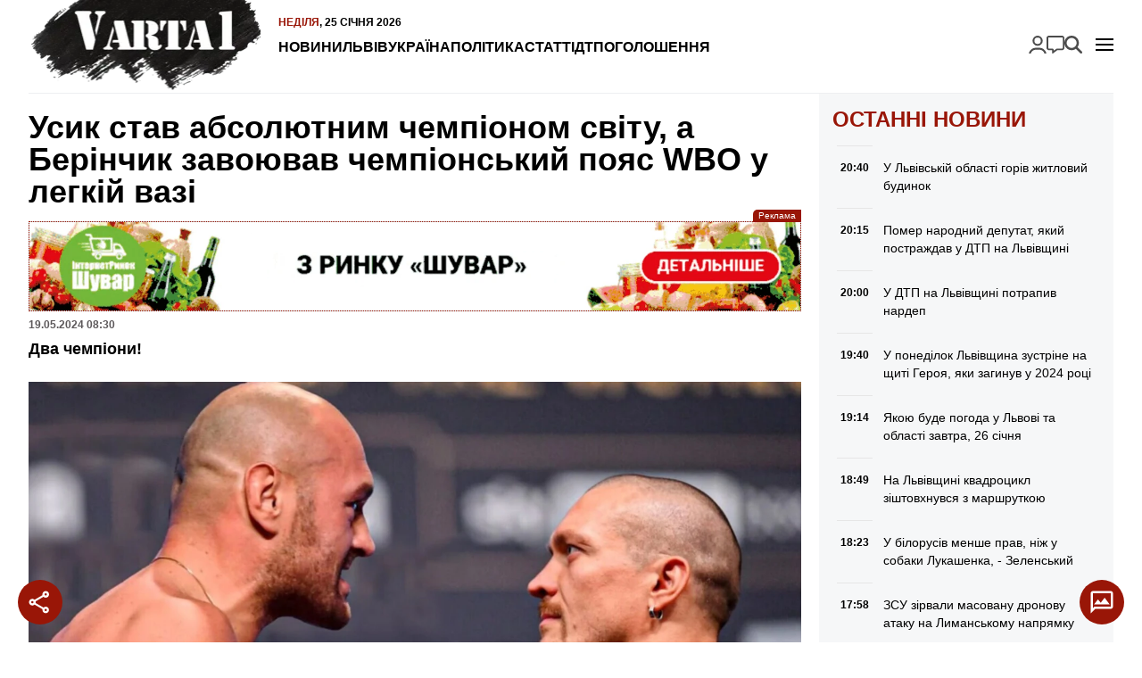

--- FILE ---
content_type: text/html; charset=UTF-8
request_url: https://varta1.com.ua/news/usik-stav-absolyutnim-chempionom-svitu-a-berinchik-zavoyuvav-chempionskiy-poyas-wbo-u-legkiy-vazi_380908.html
body_size: 16875
content:
<!doctype html>
<html lang="uk">
<head>
    <meta charset="UTF-8">
    <meta name="viewport"
          content="width=device-width, initial-scale=1.0, maximum-scale=5.0, minimum-scale=1.0">
    <meta http-equiv="X-UA-Compatible" content="ie=edge">
            <link rel="preload" href="https://varta1.com.ua/uploads/media/images/image/97/64/9764943324e64cb9b9bc0im4b8acb027ubv512awvr7yfmh_alt_w-320.avif" as="image"  fetchpriority="high"  media="(max-width: 320px)" />
    <link rel="preload" href="https://varta1.com.ua/uploads/media/images/image/97/64/9764943324e64cb9b9bc0im4b8acb027ubv512awvr7yfmh_alt_w-480.avif" as="image"  fetchpriority="high"  media="(min-width: 321px) and (max-width: 480px)" />
    <link rel="preload" href="https://varta1.com.ua/uploads/media/images/image/97/64/9764943324e64cb9b9bc0im4b8acb027ubv512awvr7yfmh_alt_w-768.avif" as="image"  fetchpriority="high"  media="(min-width: 481px) and (max-width: 768px)" />
    <link rel="preload" href="https://varta1.com.ua/uploads/media/images/image/97/64/9764943324e64cb9b9bc0im4b8acb027ubv512awvr7yfmh_alt_w-1024.avif" as="image"  fetchpriority="high"  media="(min-width: 769px) and (max-width: 1024px)" />
    <link rel="preload" href="https://varta1.com.ua/uploads/media/images/image/97/64/9764943324e64cb9b9bc0im4b8acb027ubv512awvr7yfmh_alt_w-1440.avif" as="image"  fetchpriority="high"  media="(min-width: 1025px) and (max-width: 1440px)" />
    <link rel="preload" href="https://varta1.com.ua/uploads/media/images/image/97/64/9764943324e64cb9b9bc0im4b8acb027ubv512awvr7yfmh_image.avif" as="image"  fetchpriority="high"  media="(min-width: 1441px)" />

<title>Усик став абсолютним чемпіоном світу, а Берінчик завоював чемпіонський пояс WBO у легкій вазі | Varta1</title>
<meta name="description" content="Два чемпіони!" />
<meta name="keywords" content="" />
<link rel="canonical" href="https://varta1.com.ua/news/usik-stav-absolyutnim-chempionom-svitu-a-berinchik-zavoyuvav-chempionskiy-poyas-wbo-u-legkiy-vazi_380908.html" />
<link rel="amphtml" href="https://varta1.com.ua/amp/news/usik-stav-absolyutnim-chempionom-svitu-a-berinchik-zavoyuvav-chempionskiy-poyas-wbo-u-legkiy-vazi_380908.html" /><meta name="generator" content="OVA News Engine (https://ova.in.ua/)" />
<script type="application/ld+json">{"@context":"https://schema.org","@type":"Article","url":"https://varta1.com.ua/news/usik-stav-absolyutnim-chempionom-svitu-a-berinchik-zavoyuvav-chempionskiy-poyas-wbo-u-legkiy-vazi_380908.html","name":"Усик став абсолютним чемпіоном світу, а Берінчик завоював чемпіонський пояс WBO у легкій вазі","headline":"Усик став абсолютним чемпіоном світу, а Берінчик завоював чемпіонський пояс WBO у легкій вазі","description":"Два чемпіони!","articleBody":"Чемпіон світу в надважкій вазі за версіями WBO, WBA, IBO та IBF Олександр Усик переміг володаря титулу WBC Тайсона Ф'юрі в бою за звання абсолютного чемпіона світу.\r\nОб'єднавчий поєдинок відбувся в ніч проти 19 серпня у саудівському Ер-Ріяді. Усик переміг Ф'юрі роздільним рішенням суддів &ndash; 115-112, 114-113 та 113-114.\r\n&nbsp;На старті бою українець діяв активніше та викидав більше ударів. Ближче до екватора поєдинку британець вирівняв становище та провів хороший шостий раунд, завдавши одразу кількох сильних ударів по українцю.\r\nПроте Усик витримав та перехопив ініціативу. У восьмому раунді Олександр влучив Ф'юрі в ніс, від чого у британця почалася кровотеча.\r\nУ дев'ятому раунді Усик відправив Ф'юрі в нокдаун &ndash; після серії ударів від українця &laquo;Циганський король&raquo; повис на канатах, рефері відраховував британцю до восьми, а потім одразу після поновлення бою пролунав гонг.\r\nУ заключних раундах українець сміливо йшов вперед та переважав британця, що в підсумку вилилося в перемогу роздільним рішенням суддів.\r\nЩе один чемпіон для України: Берінчик здолав Наваррете та здобув титул WBO в легкій вазі\r\n\r\nУкраїнський боксер Денис Берінчик переміг мексиканця Емануеля Наваррете у бою за вакантний титул чемпіона світу за версією WBO у легкій вазі.\r\nДля 36-річного Берінчика це був перший чемпіонський бій. Мексиканець до цього володів поясами у трьох дивізіонах. Український боксер відразу заволодів ініціативою, що дозволило йому закріпити першу чверть поєдинку.\r\nЕмануель Наваретте почав відповідати своїми спробами нанести влучних ударів, що зробило для українця важким четвертий раунд.\r\nДо чемпіонських раундів Берінчик дійшов з невеликою перевагою і розпочав 10-й впевнено, але Наваррете у відповідь наніс декілька потужних ударів. В передостанній трихвилинці Денис опинився на настилі рингу, але тільки через те, що перечепився через ногу опонента.\r\nЗрештою, поєдинок завершився гонгом у 12-му раунді &mdash; визначення переможця залишили суддям, які роздільним рішенням віддали перевагу Берінчику: 115-113, 112-116 та 116-112.\r\nДля Берінчика перемога стала 19-ю поспіль у професійній кар'єрі. Вперше Денис завершив бій роздільним рішенням суддів.\r\nКоментуючи бій, він сказав, що йому однаково, хто стане його наступним суперником.\r\n&laquo;Шакур Стівенсон, можливо, Кейшон Девіс. (Реймонд, &ndash; Ред.) Мураталла. Не знаю, мені однаково&raquo;, &ndash; сказав Берінчик, коли його запитали про вибір свого наступного суперника після бою.\r\nЗазначимо, що зараз двоє українських боксерів володіють двома з чотирьох основних чемпіонських поясів. 12 травня пояс IBF завоював Василь Ломаченко, коли переміг нокаутом екс-абсолютного чемпіона Джорджа Камбососа.","datePublished":"2024-05-19T05:30:00+00:00","dateModified":"2025-03-15T12:27:31+00:00","publisher":{"@type":"Organization","name":"Портал оперативних новин Varta1","alternateName":"Varta1 / Варта1","description":"Новини Львова та України. Оперативно, достовірно та змістовно.","logo":"https://varta1.com.ua/uploads/files/files/4uPYVqDXFOlGTOkgoBbAwjKMVhYiTyDXeY8YAi8Y.png","image":"https://varta1.com.ua/uploads/files/files/4uPYVqDXFOlGTOkgoBbAwjKMVhYiTyDXeY8YAi8Y.png","diversityPolicy":{"@type":"WebPage","url":"https://varta1.com.ua/pages/policy/"},"ethicsPolicy":{"@type":"WebPage","url":"https://varta1.com.ua/pages/policy/"},"unnamedSourcesPolicy":{"@type":"WebPage","url":"https://varta1.com.ua/pages/policy/"},"correctionsPolicy":{"@type":"WebPage","url":"https://varta1.com.ua/pages/policy/"},"address":{"@type":"PostalAddress","addressCountry":"UA","addressLocality":"Львів","addressRegion":"Львівська область","postalCode":"79000","streetAddress":"м. Львів","telephone":"+380675757658","email":"admin@varta1.com.ua"},"contactPoint":{"@type":"ContactPoint","name":"Портал оперативних новин Varta1","contactType":"зворотній зв'язок","telephone":"+380675757658","email":"admin@varta1.com.ua"}},"articleSection":["СПОРТ","Світ"],"author":{"@type":"Organization","name":"Портал оперативних новин Varta1","alternateName":"Varta1 / Варта1","description":"Новини Львова та України. Оперативно, достовірно та змістовно.","logo":"https://varta1.com.ua/uploads/files/files/4uPYVqDXFOlGTOkgoBbAwjKMVhYiTyDXeY8YAi8Y.png","image":"https://varta1.com.ua/uploads/files/files/4uPYVqDXFOlGTOkgoBbAwjKMVhYiTyDXeY8YAi8Y.png","diversityPolicy":{"@type":"WebPage","url":"https://varta1.com.ua/pages/policy/"},"ethicsPolicy":{"@type":"WebPage","url":"https://varta1.com.ua/pages/policy/"},"unnamedSourcesPolicy":{"@type":"WebPage","url":"https://varta1.com.ua/pages/policy/"},"correctionsPolicy":{"@type":"WebPage","url":"https://varta1.com.ua/pages/policy/"},"address":{"@type":"PostalAddress","addressCountry":"UA","addressLocality":"Львів","addressRegion":"Львівська область","postalCode":"79000","streetAddress":"м. Львів","telephone":"+380675757658","email":"admin@varta1.com.ua"},"contactPoint":{"@type":"ContactPoint","name":"Портал оперативних новин Varta1","contactType":"зворотній зв'язок","telephone":"+380675757658","email":"admin@varta1.com.ua"}},"image":"https://varta1.com.ua/uploads/media/images/image/97/64/9764943324e64cb9b9bc0im4b8acb027ubv512awvr7yfmh_image.jpg"}</script>
<script type="application/ld+json">{"@context":"https://schema.org","@type":"ImageObject","uploadDate":"2024-08-15T08:59:12+00:00","url":"https://varta1.com.ua/news/usik-stav-absolyutnim-chempionom-svitu-a-berinchik-zavoyuvav-chempionskiy-poyas-wbo-u-legkiy-vazi_380908.html","contentUrl":"https://varta1.com.ua/uploads/media/images/image/97/64/9764943324e64cb9b9bc0im4b8acb027ubv512awvr7yfmh_image.jpg","width":1920,"height":1070}</script>
<script type="application/ld+json">{"@context":"https://schema.org","@type":"ImageObject","uploadDate":"2024-08-14T23:32:05+00:00","url":"https://varta1.com.ua/news/usik-stav-absolyutnim-chempionom-svitu-a-berinchik-zavoyuvav-chempionskiy-poyas-wbo-u-legkiy-vazi_380908.html","contentUrl":"https://varta1.com.ua/uploads/media/images/image/9b/2a/9b2a0cf4f57f4206853bd23092a7047bb88w61knajoisyr_image.jpg","width":1920,"height":1370}</script>
<meta property="og:type" content="article" />
<meta property="og:url" content="https://varta1.com.ua/news/usik-stav-absolyutnim-chempionom-svitu-a-berinchik-zavoyuvav-chempionskiy-poyas-wbo-u-legkiy-vazi_380908.html" />
<meta property="og:title" content="Усик став абсолютним чемпіоном світу, а Берінчик завоював чемпіонський пояс WBO у легкій вазі" />
<meta property="og:description" content="Два чемпіони!" />
<meta property="og:image" content="https://varta1.com.ua/uploads/media/images/image/97/64/9764943324e64cb9b9bc0im4b8acb027ubv512awvr7yfmh_conv_open_graph.jpg" />
<meta name="twitter:card" content="summary_large_image">
<meta name="twitter:image" content="https://varta1.com.ua/uploads/media/images/image/97/64/9764943324e64cb9b9bc0im4b8acb027ubv512awvr7yfmh_conv_open_graph.jpg">
<meta property="og:image" content="https://varta1.com.ua/uploads/files/files/gvj2r7onrQOazhpPW4ZFXtTo2xaTfUQAFoMxKfby.jpg" />
<meta property="og:locale" content="uk_UA" />
<meta property="og:site_name" content="Варта 1" />
    <meta property="fb:app_id" content="263953249294391" />


            <meta property="article:published_time" content="2024-05-19 05:30:00" />
                <meta property="article:modified_time" content="2025-03-15 12:27:31" />
                            <meta property="article:section" content="СПОРТ" />
                    <meta property="article:section" content="Світ" />
                        <meta property="article:tag" content="" />
    
<meta name="theme-color" content="#991607" />
<meta name="msapplication-navbutton-color" content="#991607" />

<meta name="apple-mobile-web-app-title" content="Портал оперативних новин Varta1" />
<meta name="apple-mobile-web-app-capable" content="yes">
<meta name="mobile-web-app-capable" content="yes">
<meta name="apple-mobile-web-app-status-bar-style" content="black-translucent">

<meta name="application-name" content="Портал оперативних новин Varta1" />
<meta name="msapplication-TileColor" content="#991607" />

<link rel="manifest" href="https://varta1.com.ua/manifest.json" />


    <link rel="apple-touch-icon" href="/icons/icon_152.png?vdd89a04523fa5906d3d51652081cf22a" />

    <link rel="apple-touch-icon" sizes="180x180" href="/icons/icon_180.png?vdd89a04523fa5906d3d51652081cf22a" />
    <link rel="apple-touch-icon-precomposed" sizes="180x180" href="/icons/icon_180.png?vdd89a04523fa5906d3d51652081cf22a" />

    <link rel="apple-touch-icon" sizes="167x167" href="/icons/icon_167.png?vdd89a04523fa5906d3d51652081cf22a" />

    <link rel="apple-touch-icon" sizes="152x152" href="/icons/icon_152.png?vdd89a04523fa5906d3d51652081cf22a" />

    <link rel="apple-touch-icon" sizes="144x144" href="/icons/icon_144.png?vdd89a04523fa5906d3d51652081cf22a" />
    <meta name="msapplication-TileImage" content="/icons/icon_144.png?vdd89a04523fa5906d3d51652081cf22a" />

    <link rel="apple-touch-icon" sizes="120x120" href="/icons/icon_120.png?vdd89a04523fa5906d3d51652081cf22a" />


    <link rel="icon" type="image/png" href="/icons/icon_128.png?vdd89a04523fa5906d3d51652081cf22a" sizes="128x128" />

    <link rel="icon" type="image/png" href="/icons/icon_96.png?vdd89a04523fa5906d3d51652081cf22a" sizes="96x96" />

    <link rel="icon" type="image/png" href="/icons/icon_32.png?vdd89a04523fa5906d3d51652081cf22a" sizes="32x32" />

    <link rel="icon" type="image/png" href="/icons/icon_16.png?vdd89a04523fa5906d3d51652081cf22a" sizes="16x16" />


    <script>
        document.addEventListener('DOMContentLoaded', () => {
            setTimeout(initGTM, 3500);
        });
        document.addEventListener('scroll', initGTMOnEvent);
        document.addEventListener('mousemove', initGTMOnEvent);
        document.addEventListener('touchstart', initGTMOnEvent);
        function initGTMOnEvent(event) {
            initGTM();
            event.currentTarget.removeEventListener(event.type, initGTMOnEvent); // remove the event listener that got triggered
        }
        function gtag(){dataLayer.push(arguments);}
        function initGTM() {
            if (window.gtmDidInit) {
                return false;
            }
            window.gtmDidInit = true; // flag to ensure script does not get added to DOM more than once.
            const script = document.createElement('script');
            script.type = 'text/javascript';
            script.async = true;
            script.onload = () => {
                gtag('js', new Date());
                gtag('config', 'G-V0ES3GEHY0');
            }; // this part ensures PageViews is always tracked
            script.src = 'https://www.googletagmanager.com/gtag/js?id=G-V0ES3GEHY0';
            document.head.appendChild(script);
        }
    </script>


    <meta property="analytics:type" content="post" />
            <meta property="analytics:id" content="380908" />
    
            <link rel="alternate" type="application/rss+xml" title="Усі публікації на сайті Varta1" href="https://varta1.com.ua/sitemap/rss/feed.xml" />
    
    
    <link rel="preload" as="style" href="https://varta1.com.ua/bundle/assets/site-CBNgWy9U.css" /><link rel="stylesheet" href="https://varta1.com.ua/bundle/assets/site-CBNgWy9U.css" />

</head>
<body>
<div class="wrapper">
    <header id="header">
        <a href="https://varta1.com.ua/" title="Портал оперативних новин Varta1" id="logo">
            <picture>
                <source srcset="https://varta1.com.ua/bundle/assets/logo-header-CBjbIgDg.avif" type="image/avif">
                <source srcset="https://varta1.com.ua/bundle/assets/logo-header-BnuXOjjb.webp" type="image/webp">
                <img src="https://varta1.com.ua/bundle/assets/logo-header-BLsN3Sle.png" alt="Портал оперативних новин Varta1" width="259" height="104" loading="lazy">
            </picture>
        </a>
        <nav id="nav">
            <time datetime="2026-01-25T18:01:41.364634Z">
    <span>Неділя</span>,
    25 січня 2026
</time>
            <ul class="nav-menu" id="nav-primary">
            <li class="nav-item " >
            <a class="nav-link "  href="https://varta1.com.ua/list/news/">Новини</a>
                    </li>
            <li class="nav-item " >
            <a class="nav-link "  href="https://varta1.com.ua/category/lviv/">Львів</a>
                    </li>
            <li class="nav-item " >
            <a class="nav-link "  href="https://varta1.com.ua/category/ukrayina/">Україна</a>
                    </li>
            <li class="nav-item " >
            <a class="nav-link "  href="https://varta1.com.ua/category/polityka/">Політика</a>
                    </li>
            <li class="nav-item " >
            <a class="nav-link "  href="https://varta1.com.ua/category/statti/">Статті</a>
                    </li>
            <li class="nav-item " >
            <a class="nav-link "  href="https://varta1.com.ua/category/dtp/">ДТП</a>
                    </li>
            <li class="nav-item " >
            <a class="nav-link "  href="https://varta1.com.ua/notices/">Оголошення</a>
                    </li>
    </ul>

            <div id="nav-button"></div>
        </nav>

        <nav id="mobile-nav">
            <ul class="nav-menu" id="nav-mobile">
            <li class="nav-item " >
            <a class="nav-link "  href="https://varta1.com.ua/list/news/">Новини</a>
                    </li>
            <li class="nav-item " >
            <a class="nav-link "  href="https://varta1.com.ua/category/garyachi-novyny/">АКТУАЛЬНО</a>
                    </li>
            <li class="nav-item " >
            <a class="nav-link "  href="https://varta1.com.ua/category/dtp/">Дорожні події</a>
                    </li>
            <li class="nav-item " >
            <a class="nav-link "  href="https://varta1.com.ua/category/kryminal/">Кримінал</a>
                    </li>
            <li class="nav-item " >
            <a class="nav-link "  href="https://varta1.com.ua/category/koruptsiya/">Корупція</a>
                    </li>
            <li class="nav-item " >
            <a class="nav-link "  href="https://varta1.com.ua/category/lviv/">Львів</a>
                    </li>
            <li class="nav-item " >
            <a class="nav-link "  href="https://varta1.com.ua/category/ukrayina/">Україна</a>
                    </li>
            <li class="nav-item " >
            <a class="nav-link "  href="https://varta1.com.ua/category/rozshuk/">Розшук</a>
                    </li>
            <li class="nav-item " >
            <a class="nav-link "  href="https://varta1.com.ua/category/rozshuk-car/">- Автомобілі</a>
                    </li>
            <li class="nav-item " >
            <a class="nav-link "  href="https://varta1.com.ua/category/rozshuk-zlochyntsi/">- Злочинці</a>
                    </li>
            <li class="nav-item " >
            <a class="nav-link "  href="https://varta1.com.ua/category/rozshuk-znykli-bezvisty/">- Зниклі безвісти</a>
                    </li>
            <li class="nav-item " >
            <a class="nav-link "  href="https://varta1.com.ua/category/neshhasni-vypadky/">Нещасні випадки</a>
                    </li>
            <li class="nav-item " >
            <a class="nav-link "  href="https://varta1.com.ua/category/tv/">TV</a>
                    </li>
            <li class="nav-item " >
            <a class="nav-link "  href="https://varta1.com.ua/category/sport/">Спорт</a>
                    </li>
            <li class="nav-item " >
            <a class="nav-link "  href="https://varta1.com.ua/category/svit/">Світ</a>
                    </li>
            <li class="nav-item " >
            <a class="nav-link "  href="https://varta1.com.ua/category/intervyu/">Інтерв&#039;ю</a>
                    </li>
            <li class="nav-item " >
            <a class="nav-link "  href="https://varta1.com.ua/category/avia/">Авіа</a>
                    </li>
            <li class="nav-item " >
            <a class="nav-link "  href="https://varta1.com.ua/category/afisha/">Афіша</a>
                    </li>
            <li class="nav-item " >
            <a class="nav-link "  href="https://varta1.com.ua/category/vijna-na-shodi/">Війна</a>
                    </li>
            <li class="nav-item " >
            <a class="nav-link "  href="https://varta1.com.ua/category/polityka/">Політика</a>
                    </li>
            <li class="nav-item " >
            <a class="nav-link "  href="https://varta1.com.ua/category/statti/">Статті</a>
                    </li>
            <li class="nav-item " >
            <a class="nav-link "  href="https://varta1.com.ua/category/kurjozy/">Курйози</a>
                    </li>
            <li class="nav-item " >
            <a class="nav-link "  href="https://varta1.com.ua/category/fotoreportazh/">Фоторепортаж</a>
                    </li>
            <li class="nav-item " >
            <a class="nav-link "  href="https://varta1.com.ua/category/video/">Відео</a>
                    </li>
            <li class="nav-item " >
            <a class="nav-link "  href="https://varta1.com.ua/archive/">Архів новин</a>
                    </li>
            <li class="nav-item " >
            <a class="nav-link "  href="https://varta1.com.ua/pages/kontakti/">Контакти</a>
                    </li>
            <li class="nav-item " >
            <a class="nav-link "  href="https://varta1.com.ua/pages/pro-nas/">ПРО НАС</a>
                    </li>
            <li class="nav-item " >
            <a class="nav-link "  href="https://varta1.com.ua/team/index.html">Наша редакція</a>
                    </li>
            <li class="nav-item " >
            <a class="nav-link "  href="https://varta1.com.ua/pages/reklama/">Реклама</a>
                    </li>
            <li class="nav-item " >
            <a class="nav-link "  href="https://varta1.com.ua/pages/policy/">Редакційна політика</a>
                    </li>
            <li class="nav-item " >
            <a class="nav-link "  href="https://varta1.com.ua/pages/privacy/">Політика конфіденційності</a>
                    </li>
    </ul>

        </nav>

        <ul class="nav-menu" id="nav-search">
            <li class="nav-item " >
            <a class="nav-link login-link ova-login-button-status"  href="#">Увійти</a>
                    </li>
            <li class="nav-item " >
            <a class="nav-link feedback-link ova-feedback-button ova-feedback-button-suggest-post"  href="#">Повідомити новину</a>
                    </li>
            <li class="nav-item " >
            <a class="nav-link search-link"  href="https://varta1.com.ua/search/">Пошук</a>
                    </li>
    </ul>


    </header>
</div>
<!-- #header -->
    <div class="wrapper">
        <div id="article">
            <section id="article-content">
                <header>
                    <h1>Усик став абсолютним чемпіоном світу, а Берінчик завоював чемпіонський пояс WBO у легкій вазі</h1>

                    <div class="ova-place-block" data-human-name="Публікація: після заголовка" data-name="post-after-title" data-badge-position="top-right-outside">
                        <div class="ova-place-block__position" data-position-idx="5" style="--position-aspect-ratio: 8.7671232876712;">
                                                        <div class="ova-place-block__item" data-data="{&quot;id&quot;:6,&quot;name&quot;:&quot;\u0428\u0443\u0432\u0430\u0440&quot;,&quot;code&quot;:&quot;&lt;div class=\&quot;ova-engine-slot-image\&quot;&gt;\n    &lt;figure class=\&quot;ova-engine-image\&quot;&gt;\n    &lt;picture &gt;\n                    &lt;source srcset=\&quot;https:\/\/varta1.com.ua\/uploads\/media\/images\/image\/2f\/72\/2f72d32f5ab74739bcb2729df5efacb9tpffpiltd36etjd_alt_w-320.avifs\&quot; type=\&quot;image\/avif\&quot; media=\&quot;(max-width: 320px)\&quot;\/&gt;\n                    &lt;source srcset=\&quot;https:\/\/varta1.com.ua\/uploads\/media\/images\/image\/2f\/72\/2f72d32f5ab74739bcb2729df5efacb9tpffpiltd36etjd_alt_w-320.webp\&quot; type=\&quot;image\/webp\&quot; media=\&quot;(max-width: 320px)\&quot;\/&gt;\n                    &lt;source srcset=\&quot;https:\/\/varta1.com.ua\/uploads\/media\/images\/image\/2f\/72\/2f72d32f5ab74739bcb2729df5efacb9tpffpiltd36etjd_alt_w-480.avifs\&quot; type=\&quot;image\/avif\&quot; media=\&quot;(max-width: 480px)\&quot;\/&gt;\n                    &lt;source srcset=\&quot;https:\/\/varta1.com.ua\/uploads\/media\/images\/image\/2f\/72\/2f72d32f5ab74739bcb2729df5efacb9tpffpiltd36etjd_alt_w-480.webp\&quot; type=\&quot;image\/webp\&quot; media=\&quot;(max-width: 480px)\&quot;\/&gt;\n                    &lt;source srcset=\&quot;https:\/\/varta1.com.ua\/uploads\/media\/images\/image\/2f\/72\/2f72d32f5ab74739bcb2729df5efacb9tpffpiltd36etjd_alt_w-480.gif\&quot; type=\&quot;image\/gif\&quot; media=\&quot;(max-width: 480px)\&quot;\/&gt;\n                    &lt;source srcset=\&quot;https:\/\/varta1.com.ua\/uploads\/media\/images\/image\/2f\/72\/2f72d32f5ab74739bcb2729df5efacb9tpffpiltd36etjd_alt_w-768.avifs\&quot; type=\&quot;image\/avif\&quot; media=\&quot;(max-width: 768px)\&quot;\/&gt;\n                    &lt;source srcset=\&quot;https:\/\/varta1.com.ua\/uploads\/media\/images\/image\/2f\/72\/2f72d32f5ab74739bcb2729df5efacb9tpffpiltd36etjd_alt_w-768.webp\&quot; type=\&quot;image\/webp\&quot; media=\&quot;(max-width: 768px)\&quot;\/&gt;\n                    &lt;source srcset=\&quot;https:\/\/varta1.com.ua\/uploads\/media\/images\/image\/2f\/72\/2f72d32f5ab74739bcb2729df5efacb9tpffpiltd36etjd_alt_w-1024.avifs\&quot; type=\&quot;image\/avif\&quot; media=\&quot;(max-width: 1024px)\&quot;\/&gt;\n                    &lt;source srcset=\&quot;https:\/\/varta1.com.ua\/uploads\/media\/images\/image\/2f\/72\/2f72d32f5ab74739bcb2729df5efacb9tpffpiltd36etjd_alt_w-1024.webp\&quot; type=\&quot;image\/webp\&quot; media=\&quot;(max-width: 1024px)\&quot;\/&gt;\n                    &lt;source srcset=\&quot;https:\/\/varta1.com.ua\/uploads\/media\/images\/image\/2f\/72\/2f72d32f5ab74739bcb2729df5efacb9tpffpiltd36etjd_alt_w-1440.avifs\&quot; type=\&quot;image\/avif\&quot; media=\&quot;(max-width: 1440px)\&quot;\/&gt;\n                    &lt;source srcset=\&quot;https:\/\/varta1.com.ua\/uploads\/media\/images\/image\/2f\/72\/2f72d32f5ab74739bcb2729df5efacb9tpffpiltd36etjd_alt_w-1440.webp\&quot; type=\&quot;image\/webp\&quot; media=\&quot;(max-width: 1440px)\&quot;\/&gt;\n                    &lt;source srcset=\&quot;https:\/\/varta1.com.ua\/uploads\/media\/images\/image\/2f\/72\/2f72d32f5ab74739bcb2729df5efacb9tpffpiltd36etjd_image.avifs\&quot; type=\&quot;image\/avif\&quot; \/&gt;\n                    &lt;source srcset=\&quot;https:\/\/varta1.com.ua\/uploads\/media\/images\/image\/2f\/72\/2f72d32f5ab74739bcb2729df5efacb9tpffpiltd36etjd_image.webp\&quot; type=\&quot;image\/webp\&quot; \/&gt;\n                    &lt;source srcset=\&quot;https:\/\/varta1.com.ua\/uploads\/media\/images\/image\/2f\/72\/2f72d32f5ab74739bcb2729df5efacb9tpffpiltd36etjd_image.gif\&quot; type=\&quot;image\/gif\&quot; \/&gt;\n        &lt;img src=\&quot;https:\/\/varta1.com.ua\/uploads\/media\/images\/image\/2f\/72\/2f72d32f5ab74739bcb2729df5efacb9tpffpiltd36etjd_image.gif\&quot; alt=\&quot;\&quot; loading=\&quot;eager\&quot;  fetchpriority=\&quot;high\&quot;  style=\&quot;aspect-ratio: 8.7671232876712;background-image:url(data:image\/gif;base64,R0lGODlhCgABAPMAALJ2TZOpXbitcOeEZ9bVxt3d3N3e3fPe1uPn5+nq7AAAAAAAAAAAAAAAAAAAAAAAACH\/C05FVFNDQVBFMi4wAwEAAAAh+QQEZAAAACwAAAAACgABAAAECFAEkoxBZ4AIACH5BARkAAAALAAAAAAKAAEAg7J2TZKpXLmtcOeDZtnYyd\/e3t7f3vbg2PL39\/X2+AAAAAAAAAAAAAAAAAAAAAAAAAQIUASSjEFngAgAIfkEBGQAAAAsAAAAAAoAAQCDsnZNk6pduKxw6IRn1NPE8t3V3+De4ufn5eTk5ufpAAAAAAAAAAAAAAAAAAAAAAAABAhQBJIMOmWACAAh+QQElgAAACwAAAAACgABAIPZZT2ydUvbaEDvfUeTrGG5q2\/1gU3ohmvWy7Pz08MAAAAAAAAAAAAAAAAAAAAAAAAECLAQZIAY6YQIADs=)\&quot; \/&gt;\n&lt;\/picture&gt;\n    &lt;\/figure&gt;\n    &lt;a href=\&quot;https:\/\/vip.shuvar.com\/\&quot; rel=\&quot;sponsored\&quot; target=\&quot;_blank\&quot; title=\&quot;\u0420\u0435\u043a\u043b\u0430\u043c\u0430\&quot;&gt;\n        \u0420\u0435\u043a\u043b\u0430\u043c\u0430\n    &lt;\/a&gt;\n&lt;\/div&gt;\n&quot;,&quot;aspectRatio&quot;:8.7671232876712,&quot;priority&quot;:5,&quot;margins&quot;:{&quot;top&quot;:15,&quot;bottom&quot;:0},&quot;conditions&quot;:[]}"></div>
                                                        <div class="ova-place-block__item" data-data="{&quot;id&quot;:7,&quot;name&quot;:&quot;MagicBowl - \u0434\u043e\u0441\u0442\u0430\u0432\u043a\u0430 \u0457\u0436\u0456&quot;,&quot;code&quot;:&quot;&lt;div class=\&quot;ova-engine-slot-image\&quot;&gt;\n    &lt;figure class=\&quot;ova-engine-image\&quot;&gt;\n    &lt;picture &gt;\n                    &lt;source srcset=\&quot;https:\/\/varta1.com.ua\/uploads\/media\/images\/image\/33\/7f\/337f9a19e29d4edf968a6360a7a19b71tcfzain8kmvamot_image.gif\&quot; type=\&quot;image\/gif\&quot; \/&gt;\n        &lt;img src=\&quot;https:\/\/varta1.com.ua\/uploads\/media\/images\/image\/33\/7f\/337f9a19e29d4edf968a6360a7a19b71tcfzain8kmvamot_image.gif\&quot; alt=\&quot;\&quot; loading=\&quot;eager\&quot;  fetchpriority=\&quot;high\&quot;  style=\&quot;aspect-ratio: 8.7272727272727;background-image:url(data:image\/gif;base64,R0lGODlhCgABAPMAAGSZJGqeLW+dLX+hOnqmO4WqRoOsStegTaHBgNbDjwAAAAAAAAAAAAAAAAAAAAAAACH\/[base64]\/[base64]\/[base64]\/[base64]\/[base64]\/[base64]\/[base64]\/[base64]\/[base64])\&quot; \/&gt;\n&lt;\/picture&gt;\n    &lt;\/figure&gt;\n    &lt;a href=\&quot;https:\/\/cateringlvivcroissants.wayforpay.shop\/\&quot; rel=\&quot;dofollow\&quot; target=\&quot;_blank\&quot; title=\&quot;\u0420\u0435\u043a\u043b\u0430\u043c\u0430\&quot;&gt;\n        \u0420\u0435\u043a\u043b\u0430\u043c\u0430\n    &lt;\/a&gt;\n&lt;\/div&gt;\n&quot;,&quot;aspectRatio&quot;:8.7272727272727,&quot;priority&quot;:5,&quot;margins&quot;:{&quot;top&quot;:15},&quot;conditions&quot;:[]}"></div>
                            </div>
            </div>


                    <div class="service-data">
                        <time datetime="2024-05-19T05:30:00.000000Z">
    19.05.2024
    08:30</time>                    </div>

                                            <p>Два чемпіони!</p>
                    
                    <div class="ova-place-block" data-human-name="Публікація: після ліда" data-name="post-after-lead" data-badge-position="top-right-outside">
    </div>


                                            <picture class="ova-engine-image-picture">
                    <source srcset="https://varta1.com.ua/uploads/media/images/image/97/64/9764943324e64cb9b9bc0im4b8acb027ubv512awvr7yfmh_alt_w-320.avif" type="image/avif" media="(max-width: 320px)"/>
                    <source srcset="https://varta1.com.ua/uploads/media/images/image/97/64/9764943324e64cb9b9bc0im4b8acb027ubv512awvr7yfmh_alt_w-320.webp" type="image/webp" media="(max-width: 320px)"/>
                    <source srcset="https://varta1.com.ua/uploads/media/images/image/97/64/9764943324e64cb9b9bc0im4b8acb027ubv512awvr7yfmh_alt_w-320.jpg" type="image/jpeg" media="(max-width: 320px)"/>
                    <source srcset="https://varta1.com.ua/uploads/media/images/image/97/64/9764943324e64cb9b9bc0im4b8acb027ubv512awvr7yfmh_alt_w-480.avif" type="image/avif" media="(max-width: 480px)"/>
                    <source srcset="https://varta1.com.ua/uploads/media/images/image/97/64/9764943324e64cb9b9bc0im4b8acb027ubv512awvr7yfmh_alt_w-480.webp" type="image/webp" media="(max-width: 480px)"/>
                    <source srcset="https://varta1.com.ua/uploads/media/images/image/97/64/9764943324e64cb9b9bc0im4b8acb027ubv512awvr7yfmh_alt_w-480.jpg" type="image/jpeg" media="(max-width: 480px)"/>
                    <source srcset="https://varta1.com.ua/uploads/media/images/image/97/64/9764943324e64cb9b9bc0im4b8acb027ubv512awvr7yfmh_alt_w-768.avif" type="image/avif" media="(max-width: 768px)"/>
                    <source srcset="https://varta1.com.ua/uploads/media/images/image/97/64/9764943324e64cb9b9bc0im4b8acb027ubv512awvr7yfmh_alt_w-768.webp" type="image/webp" media="(max-width: 768px)"/>
                    <source srcset="https://varta1.com.ua/uploads/media/images/image/97/64/9764943324e64cb9b9bc0im4b8acb027ubv512awvr7yfmh_alt_w-768.jpg" type="image/jpeg" media="(max-width: 768px)"/>
                    <source srcset="https://varta1.com.ua/uploads/media/images/image/97/64/9764943324e64cb9b9bc0im4b8acb027ubv512awvr7yfmh_alt_w-1024.avif" type="image/avif" media="(max-width: 1024px)"/>
                    <source srcset="https://varta1.com.ua/uploads/media/images/image/97/64/9764943324e64cb9b9bc0im4b8acb027ubv512awvr7yfmh_alt_w-1024.webp" type="image/webp" media="(max-width: 1024px)"/>
                    <source srcset="https://varta1.com.ua/uploads/media/images/image/97/64/9764943324e64cb9b9bc0im4b8acb027ubv512awvr7yfmh_alt_w-1024.jpg" type="image/jpeg" media="(max-width: 1024px)"/>
                    <source srcset="https://varta1.com.ua/uploads/media/images/image/97/64/9764943324e64cb9b9bc0im4b8acb027ubv512awvr7yfmh_alt_w-1440.avif" type="image/avif" media="(max-width: 1440px)"/>
                    <source srcset="https://varta1.com.ua/uploads/media/images/image/97/64/9764943324e64cb9b9bc0im4b8acb027ubv512awvr7yfmh_alt_w-1440.webp" type="image/webp" media="(max-width: 1440px)"/>
                    <source srcset="https://varta1.com.ua/uploads/media/images/image/97/64/9764943324e64cb9b9bc0im4b8acb027ubv512awvr7yfmh_alt_w-1440.jpg" type="image/jpeg" media="(max-width: 1440px)"/>
                    <source srcset="https://varta1.com.ua/uploads/media/images/image/97/64/9764943324e64cb9b9bc0im4b8acb027ubv512awvr7yfmh_image.avif" type="image/avif" />
                    <source srcset="https://varta1.com.ua/uploads/media/images/image/97/64/9764943324e64cb9b9bc0im4b8acb027ubv512awvr7yfmh_image.webp" type="image/webp" />
                    <source srcset="https://varta1.com.ua/uploads/media/images/image/97/64/9764943324e64cb9b9bc0im4b8acb027ubv512awvr7yfmh_image.jpg" type="image/jpeg" />
        <img src="https://varta1.com.ua/uploads/media/images/image/97/64/9764943324e64cb9b9bc0im4b8acb027ubv512awvr7yfmh_image.jpg" alt="" loading="eager"  fetchpriority="high"  style="aspect-ratio: 1.7960710944808;background-image:url([data-uri])" />
</picture>
                    
                    <div class="ova-place-block" data-human-name="Публікація: після головного зображення" data-name="post-after-image" data-badge-position="top-right-outside">
    </div>

                </header>

                <aside>
                    <div class="ova-engine-share-buttons">
                    <button class="ova-engine-share-button" data-type="facebook">Поширити в Facebook</button>
                    <button class="ova-engine-share-button" data-type="twitter">Поширити в Twitter</button>
                    <button class="ova-engine-share-button" data-type="telegram">Поширити в Telegram</button>
                    <button class="ova-engine-share-button" data-type="viber">Поширити в Viber</button>
            </div>


                    <div class="ova-engine-post-author ova-engine-post-author__empty">
        <div class="ova-engine-post-author__avatar"></div>
        <div class="ova-engine-post-author__name">Редакція</div>
        <div class="ova-engine-post-author__position">Varta1 / Варта1</div>
    </div>

                                            <h1 class="title">До теми</h1>
                        <ul class="appendix">
                                                            <li><a href="https://varta1.com.ua/news/zavtra-lviv-poproshchaietsya-z-biycem-80-yi-odshbr-sportsmenom-maksimom-kotom_381330.html">Завтра Львів попрощається з бійцем 80-ї ОДШБр, спортсменом Максимом Котом</a></li>
                                                            <li><a href="https://varta1.com.ua/news/na-viyni-zaginuv-23-richniy-vidomiy-bokser-zi-lvova-maksim-kit_381324.html">На війні загинув 23-річний відомий боксер зі Львова Максим Кіт</a></li>
                                                            <li><a href="https://varta1.com.ua/news/f-yuri-zayaviv-shcho-usik-vigrav-bo-v-ukrayini-viyna_380923.html">Ф&#039;юрі заявив, що Усик виграв, бо в Україні війна</a></li>
                                                    </ul>
                    
                    <div class="ova-place-block" data-human-name="Публікація: бічна панель (лівий бік)" data-name="post-sidebar-right" data-badge-position="top-right-outside">
    </div>

                </aside>

                <main>
                    <div class="content-editor">
                        <p><strong>Чемпіон світу в надважкій вазі за версіями WBO, WBA, IBO та IBF Олександр Усик переміг володаря титулу WBC Тайсона Ф'юрі в бою за звання абсолютного чемпіона світу.</strong></p>
<p>Об'єднавчий поєдинок відбувся в ніч проти 19 серпня у саудівському Ер-Ріяді. Усик переміг Ф'юрі роздільним рішенням суддів – 115-112, 114-113 та 113-114.</p>
<p> На старті бою українець діяв активніше та викидав більше ударів. Ближче до екватора поєдинку британець вирівняв становище та провів хороший шостий раунд, завдавши одразу кількох сильних ударів по українцю.</p>
<p>Проте Усик витримав та перехопив ініціативу. У восьмому раунді Олександр влучив Ф'юрі в ніс, від чого у британця почалася кровотеча.</p>
<p>У дев'ятому раунді Усик відправив Ф'юрі в нокдаун – після серії ударів від українця «Циганський король» повис на канатах, рефері відраховував британцю до восьми, а потім одразу після поновлення бою пролунав гонг.</p>
<ins><div class="ova-place-block" data-human-name="Публікація: в тексті" data-name="post-in-text" data-badge-position="top-right-outside">
                        <div class="ova-place-block__position" data-position-idx="5" style="">
                                                        <div class="ova-place-block__item" data-data="{&quot;id&quot;:4,&quot;name&quot;:&quot;Google Adsense: \u0432 \u0442\u0435\u043a\u0441\u0442\u0456 \u0441\u0442\u0430\u0442\u0442\u0456 (\u0434\u0435\u0441\u043a\u0442\u043e\u043f)&quot;,&quot;code&quot;:&quot;&lt;div class=\&quot;ova-engine-slot-adsense\&quot;&gt;\n    &lt;ins class=\&quot;adsbygoogle\&quot;\n         style=\&quot;display:block\&quot;\n         data-ad-client=\&quot;ca-pub-8988410582556091\&quot;\n         data-ad-slot=\&quot;8853846790\&quot;\n         data-ad-format=\&quot;auto\&quot;\n         data-full-width-responsive=\&quot;false\&quot;\n    &gt;&lt;\/ins&gt;\n&lt;\/div&gt;\n&quot;,&quot;aspectRatio&quot;:null,&quot;priority&quot;:5,&quot;margins&quot;:{&quot;top&quot;:10,&quot;bottom&quot;:20},&quot;conditions&quot;:{&quot;device-type&quot;:[&quot;desktop&quot;,&quot;tablet&quot;]}}"></div>
                                                        <div class="ova-place-block__item" data-data="{&quot;id&quot;:5,&quot;name&quot;:&quot;Google Adsense: \u0432 \u0442\u0435\u043a\u0441\u0442\u0456 \u0441\u0442\u0430\u0442\u0442\u0456 (\u043c\u043e\u0431)&quot;,&quot;code&quot;:&quot;&lt;div class=\&quot;ova-engine-slot-adsense\&quot;&gt;\n    &lt;ins class=\&quot;adsbygoogle\&quot;\n         style=\&quot;display:block\&quot;\n         data-ad-client=\&quot;ca-pub-9667927475391293\&quot;\n         data-ad-slot=\&quot;8089120303\&quot;\n         data-ad-format=\&quot;horizontal,rectangle\&quot;\n         data-full-width-responsive=\&quot;false\&quot;\n    &gt;&lt;\/ins&gt;\n&lt;\/div&gt;\n&quot;,&quot;aspectRatio&quot;:null,&quot;priority&quot;:5,&quot;margins&quot;:{&quot;top&quot;:10,&quot;bottom&quot;:20},&quot;conditions&quot;:{&quot;device-type&quot;:[&quot;mobile&quot;]}}"></div>
                            </div>
            </div>

</ins><p>У заключних раундах українець сміливо йшов вперед та переважав британця, що в підсумку вилилося в перемогу роздільним рішенням суддів.</p>
<h3>Ще один чемпіон для України: Берінчик здолав Наваррете та здобув титул WBO в легкій вазі</h3>
<p><ins class="ova-engine-processed-insert ova-engine-processed-insert-media-single" id="insert-0"><figure class="ova-engine-image">
    <picture>
                    <source srcset="https://varta1.com.ua/uploads/media/images/image/9b/2a/9b2a0cf4f57f4206853bd23092a7047bb88w61knajoisyr_alt_w-320.avif" type="image/avif" media="(max-width: 320px)"></source>
                    <source srcset="https://varta1.com.ua/uploads/media/images/image/9b/2a/9b2a0cf4f57f4206853bd23092a7047bb88w61knajoisyr_alt_w-320.webp" type="image/webp" media="(max-width: 320px)"></source>
                    <source srcset="https://varta1.com.ua/uploads/media/images/image/9b/2a/9b2a0cf4f57f4206853bd23092a7047bb88w61knajoisyr_alt_w-320.jpg" type="image/jpeg" media="(max-width: 320px)"></source>
                    <source srcset="https://varta1.com.ua/uploads/media/images/image/9b/2a/9b2a0cf4f57f4206853bd23092a7047bb88w61knajoisyr_alt_w-480.avif" type="image/avif" media="(max-width: 480px)"></source>
                    <source srcset="https://varta1.com.ua/uploads/media/images/image/9b/2a/9b2a0cf4f57f4206853bd23092a7047bb88w61knajoisyr_alt_w-480.webp" type="image/webp" media="(max-width: 480px)"></source>
                    <source srcset="https://varta1.com.ua/uploads/media/images/image/9b/2a/9b2a0cf4f57f4206853bd23092a7047bb88w61knajoisyr_alt_w-480.jpg" type="image/jpeg" media="(max-width: 480px)"></source>
                    <source srcset="https://varta1.com.ua/uploads/media/images/image/9b/2a/9b2a0cf4f57f4206853bd23092a7047bb88w61knajoisyr_alt_w-768.avif" type="image/avif" media="(max-width: 768px)"></source>
                    <source srcset="https://varta1.com.ua/uploads/media/images/image/9b/2a/9b2a0cf4f57f4206853bd23092a7047bb88w61knajoisyr_alt_w-768.webp" type="image/webp" media="(max-width: 768px)"></source>
                    <source srcset="https://varta1.com.ua/uploads/media/images/image/9b/2a/9b2a0cf4f57f4206853bd23092a7047bb88w61knajoisyr_alt_w-768.jpg" type="image/jpeg" media="(max-width: 768px)"></source>
                    <source srcset="https://varta1.com.ua/uploads/media/images/image/9b/2a/9b2a0cf4f57f4206853bd23092a7047bb88w61knajoisyr_alt_w-1024.avif" type="image/avif" media="(max-width: 1024px)"></source>
                    <source srcset="https://varta1.com.ua/uploads/media/images/image/9b/2a/9b2a0cf4f57f4206853bd23092a7047bb88w61knajoisyr_alt_w-1024.webp" type="image/webp" media="(max-width: 1024px)"></source>
                    <source srcset="https://varta1.com.ua/uploads/media/images/image/9b/2a/9b2a0cf4f57f4206853bd23092a7047bb88w61knajoisyr_alt_w-1024.jpg" type="image/jpeg" media="(max-width: 1024px)"></source>
                    <source srcset="https://varta1.com.ua/uploads/media/images/image/9b/2a/9b2a0cf4f57f4206853bd23092a7047bb88w61knajoisyr_alt_w-1440.avif" type="image/avif" media="(max-width: 1440px)"></source>
                    <source srcset="https://varta1.com.ua/uploads/media/images/image/9b/2a/9b2a0cf4f57f4206853bd23092a7047bb88w61knajoisyr_alt_w-1440.webp" type="image/webp" media="(max-width: 1440px)"></source>
                    <source srcset="https://varta1.com.ua/uploads/media/images/image/9b/2a/9b2a0cf4f57f4206853bd23092a7047bb88w61knajoisyr_alt_w-1440.jpg" type="image/jpeg" media="(max-width: 1440px)"></source>
                    <source srcset="https://varta1.com.ua/uploads/media/images/image/9b/2a/9b2a0cf4f57f4206853bd23092a7047bb88w61knajoisyr_image.avif" type="image/avif"></source>
                    <source srcset="https://varta1.com.ua/uploads/media/images/image/9b/2a/9b2a0cf4f57f4206853bd23092a7047bb88w61knajoisyr_image.webp" type="image/webp"></source>
                    <source srcset="https://varta1.com.ua/uploads/media/images/image/9b/2a/9b2a0cf4f57f4206853bd23092a7047bb88w61knajoisyr_image.jpg" type="image/jpeg"></source>
        <img src="https://varta1.com.ua/uploads/media/images/image/9b/2a/9b2a0cf4f57f4206853bd23092a7047bb88w61knajoisyr_image.jpg" alt="" loading="lazy" style="aspect-ratio: 1.4014598540146;background-image:url([data-uri])">
</picture>
    </figure>
</ins></p>
<p>Український боксер Денис Берінчик переміг мексиканця Емануеля Наваррете у бою за вакантний титул чемпіона світу за версією WBO у легкій вазі.</p>
<p>Для 36-річного Берінчика це був перший чемпіонський бій. Мексиканець до цього володів поясами у трьох дивізіонах. Український боксер відразу заволодів ініціативою, що дозволило йому закріпити першу чверть поєдинку.</p>
<p>Емануель Наваретте почав відповідати своїми спробами нанести влучних ударів, що зробило для українця важким четвертий раунд.</p>
<p>До чемпіонських раундів Берінчик дійшов з невеликою перевагою і розпочав 10-й впевнено, але Наваррете у відповідь наніс декілька потужних ударів. В передостанній трихвилинці Денис опинився на настилі рингу, але тільки через те, що перечепився через ногу опонента.</p>
<ins><div class="ova-place-block" data-human-name="Публікація: в тексті" data-name="post-in-text" data-badge-position="top-right-outside">
                        <div class="ova-place-block__position" data-position-idx="5" style="">
                                                        <div class="ova-place-block__item" data-data="{&quot;id&quot;:4,&quot;name&quot;:&quot;Google Adsense: \u0432 \u0442\u0435\u043a\u0441\u0442\u0456 \u0441\u0442\u0430\u0442\u0442\u0456 (\u0434\u0435\u0441\u043a\u0442\u043e\u043f)&quot;,&quot;code&quot;:&quot;&lt;div class=\&quot;ova-engine-slot-adsense\&quot;&gt;\n    &lt;ins class=\&quot;adsbygoogle\&quot;\n         style=\&quot;display:block\&quot;\n         data-ad-client=\&quot;ca-pub-8988410582556091\&quot;\n         data-ad-slot=\&quot;8853846790\&quot;\n         data-ad-format=\&quot;auto\&quot;\n         data-full-width-responsive=\&quot;false\&quot;\n    &gt;&lt;\/ins&gt;\n&lt;\/div&gt;\n&quot;,&quot;aspectRatio&quot;:null,&quot;priority&quot;:5,&quot;margins&quot;:{&quot;top&quot;:10,&quot;bottom&quot;:20},&quot;conditions&quot;:{&quot;device-type&quot;:[&quot;desktop&quot;,&quot;tablet&quot;]}}"></div>
                                                        <div class="ova-place-block__item" data-data="{&quot;id&quot;:5,&quot;name&quot;:&quot;Google Adsense: \u0432 \u0442\u0435\u043a\u0441\u0442\u0456 \u0441\u0442\u0430\u0442\u0442\u0456 (\u043c\u043e\u0431)&quot;,&quot;code&quot;:&quot;&lt;div class=\&quot;ova-engine-slot-adsense\&quot;&gt;\n    &lt;ins class=\&quot;adsbygoogle\&quot;\n         style=\&quot;display:block\&quot;\n         data-ad-client=\&quot;ca-pub-9667927475391293\&quot;\n         data-ad-slot=\&quot;8089120303\&quot;\n         data-ad-format=\&quot;horizontal,rectangle\&quot;\n         data-full-width-responsive=\&quot;false\&quot;\n    &gt;&lt;\/ins&gt;\n&lt;\/div&gt;\n&quot;,&quot;aspectRatio&quot;:null,&quot;priority&quot;:5,&quot;margins&quot;:{&quot;top&quot;:10,&quot;bottom&quot;:20},&quot;conditions&quot;:{&quot;device-type&quot;:[&quot;mobile&quot;]}}"></div>
                            </div>
            </div>

</ins><p>Зрештою, поєдинок завершився гонгом у 12-му раунді — визначення переможця залишили суддям, які роздільним рішенням віддали перевагу Берінчику: 115-113, 112-116 та 116-112.</p>
<p>Для Берінчика перемога стала 19-ю поспіль у професійній кар'єрі. Вперше Денис завершив бій роздільним рішенням суддів.</p>
<p>Коментуючи бій, він сказав, що йому однаково, хто стане його наступним суперником.</p>
<p>«Шакур Стівенсон, можливо, Кейшон Девіс. (Реймонд, – Ред.) Мураталла. Не знаю, мені однаково», – сказав Берінчик, коли його запитали про вибір свого наступного суперника після бою.</p>
<p>Зазначимо, що зараз двоє українських боксерів володіють двома з чотирьох основних чемпіонських поясів. 12 травня пояс IBF завоював Василь Ломаченко, коли переміг нокаутом екс-абсолютного чемпіона Джорджа Камбососа.</p>
                    </div>

                    <div class="ova-place-block" data-human-name="Публікація: після тексту" data-name="post-after-text" data-badge-position="top-right-outside">
    </div>


                    <p>varta1.com.ua: Новини</p>

                                            <div class="tags">
                                                                                            <a href="https://varta1.com.ua/tags/boks/"> бокс </a>
                                                                                            <a href="https://varta1.com.ua/tags/oleksandr-usyk/"> Олександр Усик </a>
                                                                                            <a href="https://varta1.com.ua/tags/denys-berinchyk/"> Денис Берінчик </a>
                                                    </div>
                    
                    <div class="ova-place-block" data-human-name="Публікація: після тегів" data-name="post-after-tags" data-badge-position="top-right-outside">
                        <div class="ova-place-block__position" data-position-idx="5" style="">
                                                        <div class="ova-place-block__item" data-data="{&quot;id&quot;:4,&quot;name&quot;:&quot;Google Adsense: \u0432 \u0442\u0435\u043a\u0441\u0442\u0456 \u0441\u0442\u0430\u0442\u0442\u0456 (\u0434\u0435\u0441\u043a\u0442\u043e\u043f)&quot;,&quot;code&quot;:&quot;&lt;div class=\&quot;ova-engine-slot-adsense\&quot;&gt;\n    &lt;ins class=\&quot;adsbygoogle\&quot;\n         style=\&quot;display:block\&quot;\n         data-ad-client=\&quot;ca-pub-9667927475391293\&quot;\n         data-ad-slot=\&quot;8089120303\&quot;\n         data-ad-format=\&quot;auto\&quot;\n         data-full-width-responsive=\&quot;false\&quot;\n    &gt;&lt;\/ins&gt;\n&lt;\/div&gt;\n&quot;,&quot;aspectRatio&quot;:null,&quot;priority&quot;:5,&quot;margins&quot;:{&quot;top&quot;:10,&quot;bottom&quot;:20},&quot;conditions&quot;:{&quot;device-type&quot;:[&quot;desktop&quot;,&quot;tablet&quot;]}}"></div>
                                                        <div class="ova-place-block__item" data-data="{&quot;id&quot;:5,&quot;name&quot;:&quot;Google Adsense: \u0432 \u0442\u0435\u043a\u0441\u0442\u0456 \u0441\u0442\u0430\u0442\u0442\u0456 (\u043c\u043e\u0431)&quot;,&quot;code&quot;:&quot;&lt;div class=\&quot;ova-engine-slot-adsense\&quot;&gt;\n    &lt;ins class=\&quot;adsbygoogle\&quot;\n         style=\&quot;display:block\&quot;\n         data-ad-client=\&quot;ca-pub-9667927475391293\&quot;\n         data-ad-slot=\&quot;8089120303\&quot;\n         data-ad-format=\&quot;horizontal,rectangle\&quot;\n         data-full-width-responsive=\&quot;false\&quot;\n    &gt;&lt;\/ins&gt;\n&lt;\/div&gt;\n&quot;,&quot;aspectRatio&quot;:null,&quot;priority&quot;:5,&quot;margins&quot;:{&quot;top&quot;:10,&quot;bottom&quot;:20},&quot;conditions&quot;:{&quot;device-type&quot;:[&quot;mobile&quot;]}}"></div>
                            </div>
            </div>

                </main>

                                    <div class="ova-comments" data-item-type="post" data-item-id="380908">
    <h2 >Коментарі</h2>

    </div>

                
                <div class="ova-place-block" data-human-name="Публікація: після коментарів" data-name="post-after-comments" data-badge-position="top-right-outside">
                        <div class="ova-place-block__position" data-position-idx="90" style="">
                                                        <div class="ova-place-block__item" data-data="{&quot;id&quot;:2,&quot;name&quot;:&quot;MGID: \u043f\u0456\u0441\u043b\u044f \u043a\u043e\u043c\u0435\u043d\u0442\u0430\u0440\u0456\u0432&quot;,&quot;code&quot;:&quot;&lt;div id=\&quot;M686143ScriptRootC1085080\&quot;&gt;&lt;\/div&gt;\n&lt;script&gt;\n{\nconst script = document.createElement(&#039;script&#039;);\nscript.src = &#039;https:\/\/jsc.mgid.com\/v\/a\/varta1.com.ua.1085080.js&#039;;\nscript.async = true;\ndocument.body.append(script);\n}\n&lt;\/script&gt;&quot;,&quot;aspectRatio&quot;:null,&quot;priority&quot;:5,&quot;margins&quot;:[],&quot;conditions&quot;:[]}"></div>
                            </div>
                                <div class="ova-place-block__position" data-position-idx="95" style="">
                                                        <div class="ova-place-block__item" data-data="{&quot;id&quot;:3,&quot;name&quot;:&quot;Recreativ: \u043f\u0456\u0441\u043b\u044f \u043a\u043e\u043c\u0435\u043d\u0442\u0430\u0440\u0456\u0432&quot;,&quot;code&quot;:&quot;&lt;div id=\&quot;bn_Q1DA8g56f6\&quot;&gt;&lt;\/div&gt;\n&lt;script&gt;(function(B,d,k){function w(a,x,y,m){function n(){var e=x.createElement(\&quot;script\&quot;);e.type=\&quot;text\/javascript\&quot;;e.src=a;e.onerror=function(){f++;5&gt;f?setTimeout(n,10):h(f+\&quot;!\&quot;+a)};e.onload=function(){m&amp;&amp;m();f&amp;&amp;h(f+\&quot;!\&quot;+a)};y.appendChild(e)}var f=0;n()}function z(){try{c=d.createElement(\&quot;iframe\&quot;),c.style.setProperty(\&quot;display\&quot;,\&quot;none\&quot;,\&quot;important\&quot;),c.id=\&quot;rcMain\&quot;,d.body.insertBefore(c,d.body.children[0]),b=c.contentWindow,g=b.document,g.open(),g.close(),p=g.body,Object.defineProperty(b,\&quot;rcBuf\&quot;,{enumerable:!1,\nconfigurable:!1,writable:!1,value:[]}),w(\&quot;https:\/\/go.rcvlink.com\/static\/main.js\&quot;,g,p,function(){for(var a;b.rcBuf&amp;&amp;(a=b.rcBuf.shift());)b.postMessage(a,q)})}catch(a){r(a)}}function r(a){h(a.name+\&quot;: \&quot;+a.message+\&quot;\\t\&quot;+(a.stack?a.stack.replace(a.name+\&quot;: \&quot;+a.message,\&quot;\&quot;):\&quot;\&quot;))}function h(a){console.error(a);(new Image).src=\&quot;https:\/\/go.rcvlinks.com\/err\/?code=\&quot;+k+\&quot;&amp;ms=\&quot;+((new Date).getTime()-t)+\&quot;&amp;ver=\&quot;+A+\&quot;&amp;text=\&quot;+encodeURIComponent(a)}try{var A=\&quot;210430-1145\&quot;,q=location.origin||location.protocol+\&quot;\/\/\&quot;+location.hostname+(location.port?\n\&quot;:\&quot;+location.port:\&quot;\&quot;),l=d.getElementById(\&quot;bn_\&quot;+k),u=Math.random().toString(36).substring(2,15),t=(new Date).getTime(),c,b,g,p;if(l){l.innerHTML=\&quot;\&quot;;l.id=\&quot;bn_\&quot;+u;var v={act:\&quot;init\&quot;,id:k,rnd:u,ms:t};(c=d.getElementById(\&quot;rcMain\&quot;))?b=c.contentWindow:z();b.rcMain?b.postMessage(v,q):b.rcBuf.push(v)}else h(\&quot;!bn\&quot;)}catch(a){r(a)}})(window,document,\&quot;Q1DA8g56f6\&quot;);&lt;\/script&gt;&quot;,&quot;aspectRatio&quot;:null,&quot;priority&quot;:5,&quot;margins&quot;:[],&quot;conditions&quot;:[]}"></div>
                            </div>
                                <div class="ova-place-block__position" data-position-idx="100" style="">
                                                        <div class="ova-place-block__item" data-data="{&quot;id&quot;:1,&quot;name&quot;:&quot;AdPartner: \u043f\u0456\u0441\u043b\u044f \u043a\u043e\u043c\u0435\u043d\u0442\u0430\u0440\u0456\u0432&quot;,&quot;code&quot;:&quot;&lt;!-- start content banner for varta1.com.ua content banner --&gt;\n&lt;div id=\&quot;adex-jsunit-1470\&quot;&gt;\n    &lt;script type=\&quot;text\/javascript\&quot;&gt;\n        var head = document.getElementsByTagName(&#039;head&#039;)[0];\n        var script = document.createElement(&#039;script&#039;);\n        script.type = &#039;text\/javascript&#039;;\n        script.async = true;\n        script.src = \&quot;\/\/bidder.smartytouch.co\/jsunit?id=1470&amp;ref=\&quot; + encodeURIComponent(document.referrer) + \&quot;&amp;\&quot; + Math.random();\n        head.appendChild(script);\n    &lt;\/script&gt;\n&lt;\/div&gt;\n&lt;!-- end content banner for varta1.com.ua content banner --&gt;&quot;,&quot;aspectRatio&quot;:null,&quot;priority&quot;:5,&quot;margins&quot;:[],&quot;conditions&quot;:[]}"></div>
                            </div>
            </div>


                                    <div class="posts-3">
                        <div class="title">Читайте також</div>
                                                    <article class="post">
    <a href="https://varta1.com.ua/news/rosiia-atakuvala-trenuvalnu-bazu-fk-chornomorets-foto_392126.html" class="picture" title="росія атакувала тренувальну базу ФК &quot;Чорноморець“ (ФОТО)">
                    <picture class="ova-engine-image-conversion ova-engine-image-conversion-image-small-16x9">
                    <source srcset="https://varta1.com.ua/uploads/media/images/image/6a/f9/6af973d3e0d941c38c729a3c73de3c9dvir7l3ed86e5vcz_conv_image-small-16x9.avif" type="image/avif" />
                    <source srcset="https://varta1.com.ua/uploads/media/images/image/6a/f9/6af973d3e0d941c38c729a3c73de3c9dvir7l3ed86e5vcz_conv_image-small-16x9.webp" type="image/webp" />
                    <source srcset="https://varta1.com.ua/uploads/media/images/image/6a/f9/6af973d3e0d941c38c729a3c73de3c9dvir7l3ed86e5vcz_conv_image-small-16x9.jpg" type="image/jpeg" />
        <img src="https://varta1.com.ua/uploads/media/images/image/6a/f9/6af973d3e0d941c38c729a3c73de3c9dvir7l3ed86e5vcz_conv_image-small-16x9.jpg" alt="росія атакувала тренувальну базу ФК &quot;Чорноморець“ (ФОТО)" loading="lazy"  style="aspect-ratio: 1.7777777777778;background-image:url([data-uri])" />
</picture>
            </a>
    <h1><a href="https://varta1.com.ua/news/rosiia-atakuvala-trenuvalnu-bazu-fk-chornomorets-foto_392126.html">росія атакувала тренувальну базу ФК &quot;Чорноморець“ (ФОТО)</a></h1>
    <div class="service-data">
        <time datetime="2025-03-01T19:42:00.000000Z">
    01.03.2025
    </time>        
    </div>
            <p>Під час атаки нііхто з гравців, тренерів і персоналу не постраждав</p>
    </article>
                                                    <article class="post">
    <a href="https://varta1.com.ua/news/fk-karpaty-rozirvaly-kontrakt-z-zastupnykom-hendyrektora-iakyy-ne-povernuvsia-v-ukrayinu_392106.html" class="picture" title="ФК &quot;Карпати&quot; розірвали контракт з заступником гендиректора, який не повернувся в Україну">
                    <picture class="ova-engine-image-conversion ova-engine-image-conversion-image-small-16x9">
                    <source srcset="https://varta1.com.ua/uploads/media/images/image/4a/2e/4a2e76b86e5940c58999ba8afea528d8t1c3fl1zgzfvngj_conv_image-small-16x9.avif" type="image/avif" />
                    <source srcset="https://varta1.com.ua/uploads/media/images/image/4a/2e/4a2e76b86e5940c58999ba8afea528d8t1c3fl1zgzfvngj_conv_image-small-16x9.webp" type="image/webp" />
                    <source srcset="https://varta1.com.ua/uploads/media/images/image/4a/2e/4a2e76b86e5940c58999ba8afea528d8t1c3fl1zgzfvngj_conv_image-small-16x9.jpg" type="image/jpeg" />
        <img src="https://varta1.com.ua/uploads/media/images/image/4a/2e/4a2e76b86e5940c58999ba8afea528d8t1c3fl1zgzfvngj_conv_image-small-16x9.jpg" alt="ФК &quot;Карпати&quot; розірвали контракт з заступником гендиректора, який не повернувся в Україну" loading="lazy"  style="aspect-ratio: 1.7777777777778;background-image:url([data-uri])" />
</picture>
            </a>
    <h1><a href="https://varta1.com.ua/news/fk-karpaty-rozirvaly-kontrakt-z-zastupnykom-hendyrektora-iakyy-ne-povernuvsia-v-ukrayinu_392106.html">ФК &quot;Карпати&quot; розірвали контракт з заступником гендиректора, який не повернувся в Україну</a></h1>
    <div class="service-data">
        <time datetime="2025-03-01T18:05:00.000000Z">
    01.03.2025
    </time>        
    </div>
            <p>25-річний Олег Авдиш почав працювати у Карпатах у жовтні 2024 року</p>
    </article>
                                                    <article class="post">
    <a href="https://varta1.com.ua/news/u-ttsk-prokomentuvaly-chomu-zatrymaly-basketbolista-zbirnoyi-ukrayiny_391672.html" class="picture" title="У ТЦК прокоментували, чому затримали баскетболіста збірної України">
                    <picture class="ova-engine-image-conversion ova-engine-image-conversion-image-small-16x9">
                    <source srcset="https://varta1.com.ua/uploads/media/images/image/f1/17/f11737f7690641cb9e02f52901dce955zl5snnmucwswjcr_conv_image-small-16x9.avif" type="image/avif" />
                    <source srcset="https://varta1.com.ua/uploads/media/images/image/f1/17/f11737f7690641cb9e02f52901dce955zl5snnmucwswjcr_conv_image-small-16x9.webp" type="image/webp" />
                    <source srcset="https://varta1.com.ua/uploads/media/images/image/f1/17/f11737f7690641cb9e02f52901dce955zl5snnmucwswjcr_conv_image-small-16x9.jpg" type="image/jpeg" />
        <img src="https://varta1.com.ua/uploads/media/images/image/f1/17/f11737f7690641cb9e02f52901dce955zl5snnmucwswjcr_conv_image-small-16x9.jpg" alt="У ТЦК прокоментували, чому затримали баскетболіста збірної України" loading="lazy"  style="aspect-ratio: 1.7777777777778;background-image:url([data-uri])" />
</picture>
            </a>
    <h1><a href="https://varta1.com.ua/news/u-ttsk-prokomentuvaly-chomu-zatrymaly-basketbolista-zbirnoyi-ukrayiny_391672.html">У ТЦК прокоментували, чому затримали баскетболіста збірної України</a></h1>
    <div class="service-data">
        <time datetime="2025-02-17T18:03:00.000000Z">
    17.02.2025
    </time>        
    </div>
            <p>Гравець повертається до Дніпра і не візьме участь у прийдешніх поєдинках збірної України</p>
    </article>
                                            </div>
                    <!-- .posts-3 -->
                
                <div class="top-posts">
    <div class="ova-place-block" data-human-name="Публікація: топ публікації 1" data-name="post-top-posts-1" data-badge-position="top-right-outside">
    </div>

    <section>
        <h2 class="title">Найкоментованіше</h2>
        <ol>
                            <li><a href="https://varta1.com.ua/news/artysta-natsionalnoyi-opery-pozbavyly-broniuvannia-cherez-uchast-u-lebedynomu-ozeri_404967.html">Артиста Національної опери позбавили бронювання через участь у «Лебединому озері»</a></li>
                            <li><a href="https://varta1.com.ua/news/u-ft-vvazaiut-shcho-perehovory-z-trampom-prynesly-nevdachu-dlia-zelenskoho_404903.html">У FT вважають, що переговори з Трампом принесли невдачу для Зеленського</a></li>
                            <li><a href="https://varta1.com.ua/news/viyskovykh-pislia-szch-spershu-vidpravliaiut-u-nayhariachishi-tochky-frontu-syrskyy_404749.html">Військових після СЗЧ спершу відправляють у найгарячіші точки фронту, - Сирський</a></li>
                            <li><a href="https://varta1.com.ua/news/roziasnennia-pro-obmezennia-pilhovykh-poyizdok-u-lvovi_404915.html">Розʼяснення про обмеження пільгових поїздок у Львові</a></li>
                            <li><a href="https://varta1.com.ua/news/u-zmi-ziasuvaly-detali-perehovoriv-v-abu-dabi-ye-prohres_404979.html">У ЗМІ зʼясували деталі переговорів в Абу-Дабі: є прогрес</a></li>
                    </ol>
    </section>
    <section>
        <h2 class="title">Найчитаніше</h2>
        <ol>
                            <li><a href="https://varta1.com.ua/news/didenko-rozpovila-koly-do-ukrayiny-pryyde-poteplinnia_404949.html">Діденко розповіла, коли до України прийде потепління</a></li>
                            <li><a href="https://varta1.com.ua/news/pidtverdzeno-zahybel-24-richnoho-heroia-zi-lvivshchyny-iakyy-mayze-dva-roky-vvazavsia-bezvisty-znyklym_404938.html">Підтверджено загибель 24-річного Героя зі Львівщини, який майже два роки вважався безвісти зниклим</a></li>
                            <li><a href="https://varta1.com.ua/news/na-shchyti-dodomu-povertayetsia-molodyy-zakhysnyk-zi-lvivshchyny_404772.html">&quot;На щиті&quot; додому повертається молодий Захисник зі Львівщини</a></li>
                            <li><a href="https://varta1.com.ua/news/na-fronti-zahynuly-dva-voyiny-z-odniyeyi-hromady-lvivshchyny_404788.html">На фронті загинули два воїни з однієї громади Львівщини</a></li>
                            <li><a href="https://varta1.com.ua/news/trahediia-zaliznychnomu-pereyizdi-cherez-zitknennia-potiaha-z-avto-na-prykarpatti-ye-zahyblyy-i-poraneni-sered-nykh-dytyna-video_404800.html">Трагедія залізничному переїзді: через зіткнення потяга з авто на Прикарпатті є загиблий і поранені, серед них дитина (ВІДЕО)</a></li>
                    </ol>
    </section>
    <div class="ova-place-block" data-human-name="Публікація: топ публікації 2" data-name="post-top-posts-2" data-badge-position="top-right-outside">
    </div>

</div>
            </section>
            <!-- #content -->

            <aside id="aside">
    <div class="ova-place-block" data-human-name="Публікація: головна стрічка (верх)" data-name="post-main-line-top" data-badge-position="top-right-outside">
    </div>

                <h1 class="title">Останні новини</h1>

        <article class="preview">
                    <time datetime="2026-01-25T18:40:00.000000Z">20:40</time>
            <h1><a href="https://varta1.com.ua/news/u-lvivskiy-oblasti-horiv-zytlovyy-budynok_405008.html">У Львівській області горів житловий будинок</a></h1>
            </article>
        <article class="preview">
                    <time datetime="2026-01-25T18:15:00.000000Z">20:15</time>
            <h1><a href="https://varta1.com.ua/news/pomer-narodnyy-deputat-iakyy-postrazdav-u-dtp-na-lvivshchyni_405013.html">Помер народний депутат, який постраждав у ДТП на Львівщині</a></h1>
            </article>
        <article class="preview">
                    <time datetime="2026-01-25T18:00:00.000000Z">20:00</time>
            <h1><a href="https://varta1.com.ua/news/u-dtp-na-lvivshchyni-potrapyv-nardep_405012.html">У ДТП на Львівщині потрапив нардеп</a></h1>
            </article>
        <article class="preview">
                    <time datetime="2026-01-25T17:40:00.000000Z">19:40</time>
            <h1><a href="https://varta1.com.ua/news/u-ponedilok-lvivshchyna-zustrine-na-shchyti-heroia-iaky-zahynuv-u-2024-rotsi_405002.html">У понеділок Львівщина зустріне на щиті Героя, яки загинув у 2024 році</a></h1>
            </article>
        <article class="preview">
                    <time datetime="2026-01-25T17:14:00.000000Z">19:14</time>
            <h1><a href="https://varta1.com.ua/news/iakoiu-bude-pohoda-u-lvovi-ta-oblasti-zavtra-26-sichnia_404997.html">Якою буде погода у Львові та області завтра, 26 січня</a></h1>
            </article>
        <article class="preview">
                    <time datetime="2026-01-25T16:49:00.000000Z">18:49</time>
            <h1><a href="https://varta1.com.ua/news/na-lvivshchyni-kvadrotsykl-zishtovkhnuvsia-z-marshrutkoiu_405007.html">На Львівщині квадроцикл зіштовхнувся з маршруткою</a></h1>
            </article>
        <article class="preview">
                    <time datetime="2026-01-25T16:23:00.000000Z">18:23</time>
            <h1><a href="https://varta1.com.ua/news/u-bilorusiv-menshe-prav-niz-u-sobaky-lukashenka-zelenskyy_405005.html">У білорусів менше прав, ніж у собаки Лукашенка, - Зеленський</a></h1>
            </article>
        <article class="preview">
                    <time datetime="2026-01-25T15:58:00.000000Z">17:58</time>
            <h1><a href="https://varta1.com.ua/news/zsu-zirvaly-masovanu-dronovu-ataku-na-lymanskomu-napriamku_405004.html">ЗСУ зірвали масовану дронову атаку на Лиманському напрямку</a></h1>
            </article>
        <article class="preview">
                    <time datetime="2026-01-25T15:33:00.000000Z">17:33</time>
            <h1><a href="https://varta1.com.ua/news/andriy-yermak-vidnovyv-advokatsku-diialnist-pislia-roboty-v-ofisi-prezydenta_405003.html">Андрій Єрмак відновив адвокатську діяльність</a></h1>
            </article>
        <article class="preview">
                    <time datetime="2026-01-25T15:08:00.000000Z">17:08</time>
            <h1><a href="https://varta1.com.ua/news/putin-moze-zastosuvaty-khimichnu-zbroiu-masovoho-urazennia-u-razi-hlukhoho-kuta-na-fronti-the-times_405001.html">Путін може застосувати хімічну зброю масового ураження у разі глухого кута на фронті, – The Times</a></h1>
            </article>
        <article class="preview">
                    <time datetime="2026-01-25T14:43:00.000000Z">16:43</time>
            <h1><a href="https://varta1.com.ua/news/do-miskoho-biudzetu-lvova-povernuly-shche-ponad-56-mln-hrn-borhiv-zabudovnykiv_405000.html">У Львові до міського бюджету повернули понад 5,6 млн грн боргів забудовників</a></h1>
            </article>
        <article class="preview">
                    <time datetime="2026-01-25T14:18:00.000000Z">16:18</time>
            <h1><a href="https://varta1.com.ua/news/u-kyyevi-pid-chas-remontu-enerhoobyekta-zahynuv-31-richnyy-riatuvalnyk_404999.html">У Києві під час ремонту енергооб’єкта загинув 31-річний рятувальник</a></h1>
            </article>
        <article class="preview">
                    <time datetime="2026-01-25T13:53:00.000000Z">15:53</time>
            <h1><a href="https://varta1.com.ua/news/smertelna-dtp-na-vinnychchyni-troye-pasazyriv-zahynuly-pislia-zitknennia-z-derevom_404995.html">Смертельна ДТП на Вінниччині: троє пасажирів загинули після зіткнення з деревом</a></h1>
            </article>
        <article class="preview">
                    <time datetime="2026-01-25T13:29:00.000000Z">15:29</time>
            <h1><a href="https://varta1.com.ua/news/rosiia-toleruye-katuvannia-ta-straty-ukrayinskykh-polonenykh-isw_404992.html">Росія толерує насильство та вбивства українських полонених, - ISW</a></h1>
            </article>
        <article class="preview">
                    <time datetime="2026-01-25T13:05:02.000000Z">15:05</time>
            <h1><a href="https://varta1.com.ua/news/pomer-prezydent-lvivskoyi-asotsiatsiyi-profesiynoho-boksu-serhiy-ianchyshyn_404998.html">Помер президент львівської Асоціації професійного боксу Сергій Янчишин</a></h1>
            </article>
        <article class="preview">
                    <time datetime="2026-01-25T12:39:00.000000Z">14:39</time>
            <h1><a href="https://varta1.com.ua/news/na-zakarpatti-deputatu-rayrady-oholosyly-pidozru-za-brekhniu-v-deklaratsiyi-na-8-mln-hrn_404994.html">На Закарпатті депутату райради оголосили підозру за брехню в декларації на 8 млн грн</a></h1>
            </article>
        <article class="preview extended">
                    <time datetime="2026-01-25T12:14:00.000000Z">14:14</time>
            <h1><a href="https://varta1.com.ua/news/polshcha-zminiuye-pravyla-tymchasovoho-zakhystu-dlia-ukrayintsiv_404993.html">Польща змінює правила тимчасового захисту для українців</a></h1>
            </article>
        <article class="preview extended">
                    <time datetime="2026-01-25T11:49:00.000000Z">13:49</time>
            <h1><a href="https://varta1.com.ua/news/na-zakarpatti-perekynuvsia-mikroavtobus-iz-ditmy_404996.html">На Закарпатті перекинувся мікроавтобус із дітьми: є постраждалі</a></h1>
            </article>
        <article class="preview extended">
                    <time datetime="2026-01-25T11:24:00.000000Z">13:24</time>
            <h1><a href="https://varta1.com.ua/news/na-lvivshchyni-pid-chas-pozezi-na-sto-postrazdav-cholovik_404991.html">На Львівщині під час пожежі на СТО постраждав чоловік</a></h1>
            </article>
        <article class="preview extended">
                    <time datetime="2026-01-25T10:59:00.000000Z">12:59</time>
            <h1><a href="https://varta1.com.ua/news/na-rosiyi-kilka-mist-porynuly-u-blekaut-pislia-vybukhiv-shcho-vidomo_404990.html">На Росії кілька міст після вибухів поринули у блекаут</a></h1>
            </article>
        <article class="preview extended">
                    <time datetime="2026-01-25T10:34:00.000000Z">12:34</time>
            <h1><a href="https://varta1.com.ua/news/na-ternopilshchyni-zatrymaly-pidpolkovnyka-ttsk-iakyy-pohrozuvav-pobytomu-viyskovomu-ta-brav-khabari_404983.html">На Тернопільщині затримали підполковника ТЦК, який погрожував побитому військовому та брав хабарі</a></h1>
            </article>
        <article class="preview extended">
                    <time datetime="2026-01-25T10:09:00.000000Z">12:09</time>
            <h1><a href="https://varta1.com.ua/news/na-lvivshchyni-inozemets-na-fiat-potrapyv-u-dtp-z-mikroavtobusom_404988.html">На Львівщині іноземець на Fiat потрапив у ДТП з мікроавтобусом</a></h1>
            </article>
        <article class="preview extended">
                    <time datetime="2026-01-25T09:45:00.000000Z">11:45</time>
            <h1><a href="https://varta1.com.ua/news/na-zolochivshchyni-dvoye-ditey-otruyilysia-chadnym-hazom_404987.html">На Золочівщині двоє дітей отруїлися чадним газом</a></h1>
            </article>
        <article class="preview extended">
                    <time datetime="2026-01-25T09:21:00.000000Z">11:21</time>
            <h1><a href="https://varta1.com.ua/news/na-lvivshchyni-vodiy-volkswagen-zbyv-80-richnu-zinku_404989.html">На Львівщині водій Volkswagen збив 80-річну жінку</a></h1>
            </article>
        <article class="preview extended">
                    <time datetime="2026-01-25T08:56:00.000000Z">10:56</time>
            <h1><a href="https://varta1.com.ua/news/propozytsiia-trampa-shchodo-zakinchennia-viyny-moze-zablokuvaty-vstup-ukrayiny-do-yes-the-telegraph_404984.html">Пропозиція Трампа щодо закінчення війни може заблокувати вступ України до ЄС, - The Telegraph</a></h1>
            </article>

    <div class="center">
        <a href="https://varta1.com.ua/list/news/" class="button">Більше новин</a>
    </div>

                <div class="ova-place-block" data-human-name="Публікація: головна стрічка (низ)" data-name="post-main-line-bottom" data-badge-position="top-right-outside">
    </div>

</aside>        </div>
    </div>
    <!-- .wrapper #page -->
<footer id="footer">
    <div class="wrapper">
        <div id="footer-left">
            <a href="https://varta1.com.ua/" title="Портал оперативних новин Varta1" id="logo-footer">
                <picture>
                    <source srcset="https://varta1.com.ua/bundle/assets/logo-footer-Cb4WDmrK.avif" type="image/avif">
                    <source srcset="https://varta1.com.ua/bundle/assets/logo-footer-C1tzO8vb.webp" type="image/webp">
                    <img src="https://varta1.com.ua/bundle/assets/logo-footer-DWe1jdvC.png" alt="Портал оперативних новин Varta1" width="259" height="137" loading="lazy">
                </picture>
            </a>
            <p>Портал оперативних новин Varta1 був створений на тлі державних подій, активістами які не змогли залишитися байдужими.</p>
        </div>

        <div id="footer-right">
            <nav>
                <ul class="nav-menu" id="nav-footer">
            <li class="nav-item " >
            <a class="nav-link "  href="https://varta1.com.ua/list/news/">Новини</a>
                    </li>
            <li class="nav-item " >
            <a class="nav-link "  href="https://varta1.com.ua/category/lviv/">Львів</a>
                    </li>
            <li class="nav-item " >
            <a class="nav-link "  href="https://varta1.com.ua/category/ukrayina/">Україна</a>
                    </li>
            <li class="nav-item " >
            <a class="nav-link "  href="https://varta1.com.ua/category/polityka/">Політика</a>
                    </li>
            <li class="nav-item " >
            <a class="nav-link "  href="https://varta1.com.ua/category/statti/">Статті</a>
                    </li>
            <li class="nav-item " >
            <a class="nav-link "  href="https://varta1.com.ua/category/dtp/">ДТП</a>
                    </li>
            <li class="nav-item " >
            <a class="nav-link "  href="https://varta1.com.ua/notices/">Оголошення</a>
                    </li>
    </ul>

            </nav>
            <p>Використання матеріалів сайту лише за умови посилання. Для інтернет видань, гіперпосилання на <a href="https://varta1.com.ua/">varta1.com.ua</a> — є обов’язковим та має зазначатись не нижче другого абзацу в тексті.</p>
        </div>

        <div id="copyright">
            <p>Copyright © 2017-2025 Новини Львова та України | VARTA1</p>
            <ul class="nav-menu" id="nav-footer-secondary">
            <li class="nav-item " >
            <a class="nav-link "  href="https://varta1.com.ua/pages/pro-nas/">Про нас</a>
                    </li>
            <li class="nav-item " >
            <a class="nav-link "  href="https://varta1.com.ua/team/index.html">Редакція</a>
                    </li>
            <li class="nav-item " >
            <a class="nav-link "  href="https://varta1.com.ua/pages/kontakti/">Контакти</a>
                    </li>
            <li class="nav-item " >
            <a class="nav-link "  href="https://varta1.com.ua/pages/reklama/">Реклама</a>
                    </li>
            <li class="nav-item " >
            <a class="nav-link "  href="https://varta1.com.ua/pages/policy/">Редакційна політика</a>
                    </li>
            <li class="nav-item " >
            <a class="nav-link "  href="https://varta1.com.ua/pages/privacy/">Політика конфіденційності</a>
                    </li>
            <li class="nav-item " >
            <a class="nav-link "  href="https://varta1.com.ua/archive/">Архів</a>
                    </li>
    </ul>

            <ul class="social-links">
            <li>
            <a href="https://www.facebook.com/groups/varta1officialgroup" title="facebook">
                <span class="social-icon social-icon__facebook"></span>
            </a>
        </li>
            <li>
            <a href="https://twitter.com/Varta1News" title="twitter">
                <span class="social-icon social-icon__twitter"></span>
            </a>
        </li>
            <li>
            <a href="https://www.instagram.com/varta1.official" title="instagram">
                <span class="social-icon social-icon__instagram"></span>
            </a>
        </li>
            <li>
            <a href="https://www.youtube.com/channel/UCpsaVjAvYvuXNbmb43HsYWQ" title="youtube">
                <span class="social-icon social-icon__youtube"></span>
            </a>
        </li>
            <li>
            <a href="https://t.me/varta1" title="telegram">
                <span class="social-icon social-icon__telegram"></span>
            </a>
        </li>
    </ul>

            <div class="ova-engine-copyright">
                <a href="https://ova.in.ua">
                    <img src="https://varta1.com.ua/bundle/assets/ova-engine-powered-white-BcI4QKr3.svg"
                         width="296" height="76"
                         alt="Powered by OVA Engine"
                         loading="lazy"
                    />
                </a>
            </div>
        </div>
    </div>
</footer>
<button class="ova-engine-fixed-button ova-engine-native-share-button" data-position="bottom-left">Поширити</button>

<button class="ova-engine-fixed-button ova-engine-fast-feedback-button" data-position="bottom-right">Повідомити новину</button>


<link rel="modulepreload" href="https://varta1.com.ua/bundle/assets/site-BKMHemv0.js" /><script type="module" src="https://varta1.com.ua/bundle/assets/site-BKMHemv0.js"></script>

</body>
</html>


--- FILE ---
content_type: application/javascript; charset=UTF-8
request_url: https://varta1.com.ua/bundle/assets/share-UE55BKST-Dt5u6TpY.js
body_size: 54
content:
import{_ as e}from"./site-BKMHemv0.js";var n=()=>{document.querySelector(".ova-engine-share-buttons")&&e(()=>import("./shareButtons-TYSO6KXF-BlxVPe1l.js"),[]).then(t=>t.shareButtonsInit()),document.querySelector(".ova-engine-native-share-button")&&e(()=>import("./nativeShareButton-4CZOHROV-DCvVjyGc.js"),[]).then(t=>t.nativeShareButtonInit())};export{n as init};


--- FILE ---
content_type: application/javascript; charset=UTF-8
request_url: https://varta1.com.ua/bundle/assets/nativeShareButton-4CZOHROV-DCvVjyGc.js
body_size: 157
content:
var n=e=>{var t;return(t=document.head.querySelector(`meta[name="${e}"]`))==null?void 0:t.content},s=()=>{let e=document.querySelector(".ova-engine-native-share-button");if(!e)return;let t=async()=>{var r,a,o,l;if(!navigator.share)return;let i=(r=n("og:url"))!=null?r:window.location.href,u=(a=n("og:title"))!=null?a:document.title,c=(l=(o=n("og:description"))!=null?o:n("description"))!=null?l:"";try{await navigator.share({title:u,text:c,url:i})}catch(d){console.error(d)}};e.addEventListener("click",t)};export{s as nativeShareButtonInit};


--- FILE ---
content_type: image/svg+xml
request_url: https://varta1.com.ua/bundle/assets/ova-engine-powered-white-BcI4QKr3.svg
body_size: 1530
content:
<?xml version="1.0" encoding="UTF-8"?>
<svg xmlns="http://www.w3.org/2000/svg" viewBox="0 0 296.16 75.74">
  <defs>
    <style>
      .cls-1 {
        letter-spacing: -.06em;
      }

      .cls-2 {
        letter-spacing: -.02em;
      }

      .cls-3 {
        font-size: 50px;
        letter-spacing: -.02em;
      }

      .cls-3, .cls-4 {
        font-family: TimesNewRomanPSMT, 'Times New Roman';
        isolation: isolate;
      }

      .cls-3, .cls-4, .cls-5 {
        fill: #eee;
      }

      .cls-4 {
        font-size: 21px;
        opacity: .69;
      }

      .cls-5 {
        stroke-width: 0px;
      }
    </style>
  </defs>
  <g>
    <path class="cls-5" d="M69.19,26.79v.92c-1.04.12-2.04.51-2.88,1.14-1.09,1.05-1.94,2.33-2.48,3.74l-12.49,28.59h-1l-13.42-29c-.39-.96-.88-1.87-1.45-2.73-.45-.51-1-.92-1.62-1.2-.83-.33-1.71-.52-2.61-.56v-.9h14.66v.92c-1.12,0-2.23.27-3.23.79-.47.34-.74.88-.74,1.46.16,1.36.57,2.67,1.22,3.87l9.11,19.76,8.45-19.47c.64-1.25,1.06-2.61,1.24-4-.04-.55-.31-1.06-.76-1.38-.76-.54-1.66-.86-2.59-.93l-.45-.07v-.95h11.04Z"/>
    <path class="cls-5" d="M81.24,49.16h-13.87l-2.43,5.3c-.49.91-.81,1.9-.92,2.93.02.55.31,1.06.78,1.35,1.04.52,2.2.78,3.37.76v.91h-11.26v-.91c1.03-.09,2.03-.43,2.9-1,1.3-1.41,2.32-3.05,3-4.84l12.59-27.64h.92l12.47,28c.6,1.63,1.53,3.12,2.73,4.38.99.73,2.19,1.12,3.42,1.13v.91h-14.13v-.91c1.01.04,2-.19,2.89-.67.46-.31.75-.83.76-1.39-.14-1.21-.5-2.37-1.06-3.45l-2.16-4.86ZM80.49,47.32l-6.07-13.59-6.23,13.59h12.3Z"/>
    <path class="cls-5" d="M30.02,30.99c-1.55-1.52-3.36-2.75-5.35-3.62,0,.89.2,3.14.8,3.83,2.37,2.83,3.55,7.12,3.55,12.87,0,5.33-1.1,9.22-3.29,11.66-2.09,2.41-5.15,3.77-8.34,3.69-2.92.11-5.72-1.14-7.6-3.37-2.51-2.97-3.75-7.2-3.72-12.67,0-4.59.91-8.21,2.68-10.91-.04-.03-.08-.06-.11-.1-.24-.21-.42-.48-.52-.78h0l-.38-.35-.35-.25c-.2-.06-.4-.1-.59-.17-.32-.11-.62-.25-.9-.43l-.07.05C2.02,33.68-.12,38.48.02,43.48c-.39,9.38,6.9,17.3,16.28,17.69.39.02.79.02,1.18,0,4.67.09,9.17-1.74,12.46-5.06,3.42-3.33,5.29-7.95,5.15-12.72.13-4.67-1.71-9.17-5.07-12.41Z"/>
    <path class="cls-5" d="M24.56,46.38c.02-.22-.01-.43-.1-.63h0l-.18-.71c.08-.08.14-.18.15-.29.01-.18-.07-.36-.23-.46-.04-.03-.09-.05-.14-.07,0-.07-.86-3.23-1.05-4.85-.02-.31-.02-.62,0-.93.05-.44.03-.89-.05-1.33-.09-.33-.22-.64-.38-.94-.2-.38-.35-.78-.43-1.2-.03-.13-.08-.26-.13-.38-.07-.19-.1-.4-.09-.6.03-.18.07-.35.14-.52.07-.16.12-.32.15-.49.08-.13.12-.29.1-.44v-.05h-.1c-.04-.48-.21-.94-.5-1.32-.26-.32-.54-.64-.84-.93.09-.14.2-.29.28-.43.32-.56.56-1.17.71-1.8h0c.2-.39.37-.79.51-1.21.12-.32.24-.63.29-.72l.05-.11h-.12c-.23,0-.46.04-.68.12-.01-.1-.03-.19-.05-.29v-.1h-.06c-1.01.17-1.94.68-2.62,1.45,0-.39-.46-.63-.92-.68-1.62-.02-3.22.39-4.63,1.19-.65.29-1.32.59-2,.82-.96.3-1.93.52-2.92.68l-.54.1c-.43.08-.86.18-1.29.28-1.5,1.08-2.64,2.59-3.27,4.33-.7,1.85-1.12,3.8-1.23,5.77-.34,2.41-.37,4.85-.08,7.27.15.91.37,1.8.65,2.68,1.3-1.67,2.84-3.13,4.56-4.35,1.4-1,2.55-1.31,3.52-1l.1.16c.39.45.83.85,1.31,1.19.18.15.35.29.5.43h0c-.12.12-.15.3-.07.45.07.13.18.23.3.31.15.13.33.22.52.27h.05c.33.28.62.62.84,1,0,.04,0,.09,0,.13-.09.41.3.75.67.91.2.09.41.15.63.17h.13l.16.07c.15.19.36.41.58.65.32.33.63.68.9,1.05.23.38.36.81.36,1.25.08.75.36,1.46.8,2.07.37.37.86.6,1.39.65.21.02.42-.01.61-.09,1.04.17,2.08-.24,2.74-1.06.12-.14.34-.34.47-.47l.15-.14s.09-.05.12-.09c.04-.04.07-.08.09-.13.1-.11.18-.22.25-.35.25-.54.38-1.13.38-1.72v-.29c.04-1.44-.12-2.88-.46-4.28Z"/>
    <text class="cls-3" transform="translate(98.8 60.41) scale(1.09 1)"><tspan x="0" y="0">ENGINE</tspan></text>
    <text class="cls-4" transform="translate(0 17.45) scale(1.09 1)"><tspan class="cls-2" x="0" y="0">POWERED B</tspan><tspan class="cls-1" x="116.97" y="0">Y</tspan></text>
  </g>
</svg>

--- FILE ---
content_type: application/javascript; charset=UTF-8
request_url: https://varta1.com.ua/bundle/assets/admin-bar-O6QHJ6M2-dO4jD4_v.js
body_size: 938
content:
const __vite__mapDeps=(i,m=__vite__mapDeps,d=(m.f||(m.f=["assets/init-EODCQNFJ-DC6vJs02.js","assets/site-BKMHemv0.js","assets/client-BPR-t4Cu.js","assets/_commonjsHelpers-BosuxZz1.js"])))=>i.map(i=>d[i]);
import{_ as d}from"./site-BKMHemv0.js";function g(t){var e=[],n="";for(n in t)e.push(n);return e}function a(t){return t=JSON.stringify(t),!(typeof t!="string"||!/^\{[\s\S]*\}$/.test(t))}function h(t){return t instanceof Array}function y(t){return Array.prototype.slice.call(t)}function f(){if(!(this instanceof f))return new f}f.prototype={get:function(t){for(var e=t+"=",n=document.cookie.split(";"),r=0;r<n.length;r++){for(var i=n[r];i.charAt(0)==" ";)i=i.substring(1,i.length);if(i.indexOf(e)==0)return decodeURI(i.substring(e.length,i.length))}return!1},set:function(t,e,n){if(a(t))for(const r in t)this.set(r,t[r],e,n);else if(typeof t=="string"){const r=a(n)?n:{expires:n},i=r.path!==void 0?`;path=${r.path};path=/`:";path=/",c=r.domain?`;domain=${r.domain}`:"",l=r.secure?";secure":"";let o=r.expires!==void 0?r.expires:"";typeof o=="string"&&o!==""?o=new Date(o):typeof o=="number"&&(o=new Date(+new Date+1e3*60*60*24*o)),o!==""&&"toGMTString"in o&&(o=`;expires=${o.toGMTString()}`);const p=r.sameSite?`;SameSite=${r.sameSite}`:"";document.cookie=`${t}=${encodeURI(e)+o+i+c+l+p}`}},remove:function(t){t=h(t)?t:y(arguments);for(var e=0,n=t.length;e<n;e++)this.set(t[e],"",-1);return t},clear:function(t){return t?this.remove(t):this.remove(g(this.all()))},all:function(){if(document.cookie==="")return{};for(var t=document.cookie.split("; "),e={},n=0,r=t.length;n<r;n++){var i=t[n].split("=");e[decodeURI(i[0])]=decodeURI(i[1])}return e}};let s=null;const u=function(t,e,n){const r=arguments;if(s||(s=f()),r.length===0)return s.all();if(r.length===1&&t===null)return s.clear();if(r.length===2&&!e)return s.clear(t);if(typeof t=="string"&&!e)return s.get(t);if(typeof t=="string"&&e||a(t))return s.set(t,e,n)};for(const t in f.prototype)u[t]=f.prototype[t];var m=()=>{u.get("is_admin")==="1"&&d(async()=>{const{initAdminBar:t}=await import("./init-EODCQNFJ-DC6vJs02.js").then(e=>e.i);return{initAdminBar:t}},__vite__mapDeps([0,1,2,3])).then(({initAdminBar:t})=>{t()})};const v=Object.freeze(Object.defineProperty({__proto__:null,init:m},Symbol.toStringTag,{value:"Module"}));export{v as a,u as c};


--- FILE ---
content_type: application/javascript; charset=UTF-8
request_url: https://varta1.com.ua/bundle/assets/comments-ISGHDM5H-DHFXifRn.js
body_size: 291
content:
const __vite__mapDeps=(i,m=__vite__mapDeps,d=(m.f||(m.f=["assets/init-74MKEAAF-DM5vrFiv.js","assets/site-BKMHemv0.js","assets/client-BPR-t4Cu.js","assets/_commonjsHelpers-BosuxZz1.js"])))=>i.map(i=>d[i]);
import{_ as i}from"./site-BKMHemv0.js";var o=t=>{let e=window.scrollY+window.innerHeight;return t.getBoundingClientRect().top<=e},l=o,n=t=>{for(let e=0;e<t.length;e++)if(l(t[e]))return!0;return!1},r=t=>{i(async()=>{const{init:e}=await import("./init-74MKEAAF-DM5vrFiv.js");return{init:e}},__vite__mapDeps([0,1,2,3])).then(({init:e})=>e(t))},d=t=>{if(n(t)){r(t);return}let e=()=>{n(t)&&(r(t),window.removeEventListener("scroll",e))};window.addEventListener("scroll",e)},s=()=>{let t=document.querySelectorAll(".ova-comments");t.length>0&&d(t)};export{s as init};
